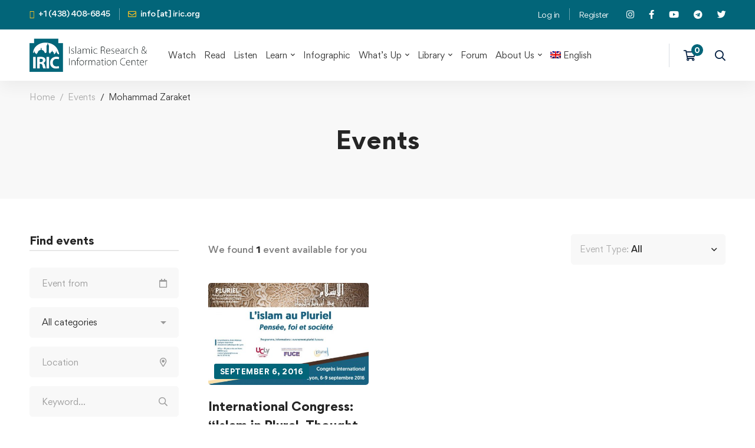

--- FILE ---
content_type: application/javascript
request_url: https://iric.org/wp-content/plugins/persian-elementor/assets/js/flatpickr/flatpickr-mobile.js
body_size: 156
content:
jQuery(document).ready(function () { setTimeout( function(){ flatpickr('.flatpickr-input', { "dateFormat": "Y/m/d", disableMobile: "true" }); }, 1000 ); });

--- FILE ---
content_type: application/javascript
request_url: https://iric.org/wp-content/themes/edumall/assets/js/main.min.js
body_size: 15211
content:
!function(n,e){"use strict";n.edumall=n.edumall||{};edumall.Helpers={isEmptyObject:e=>{for(const t in e)return!1;return!0},getAjaxUrl:function(e){return $edumall.edumall_ajax_url.toString().replace("%%endpoint%%",e)},isValidSelector:function(e){return!!e.match(/^([.#])(.+)/)},isHandheld:function(){let e=!1;var t;return t=navigator.userAgent||navigator.vendor||n.opera,e=/(android|bb\d+|meego).+mobile|avantgo|bada\/|blackberry|blazer|compal|elaine|fennec|hiptop|iemobile|ip(hone|od)|iris|kindle|lge |maemo|midp|mmp|mobile.+firefox|netfront|opera m(ob|in)i|palm( os)?|phone|p(ixi|re)\/|plucker|pocket|psp|series(4|6)0|symbian|treo|up\.(browser|link)|vodafone|wap|windows ce|xda|xiino|android|ipad|playbook|silk/i.test(t)||/1207|6310|6590|3gso|4thp|50[1-6]i|770s|802s|a wa|abac|ac(er|oo|s\-)|ai(ko|rn)|al(av|ca|co)|amoi|an(ex|ny|yw)|aptu|ar(ch|go)|as(te|us)|attw|au(di|\-m|r |s )|avan|be(ck|ll|nq)|bi(lb|rd)|bl(ac|az)|br(e|v)w|bumb|bw\-(n|u)|c55\/|capi|ccwa|cdm\-|cell|chtm|cldc|cmd\-|co(mp|nd)|craw|da(it|ll|ng)|dbte|dc\-s|devi|dica|dmob|do(c|p)o|ds(12|\-d)|el(49|ai)|em(l2|ul)|er(ic|k0)|esl8|ez([4-7]0|os|wa|ze)|fetc|fly(\-|_)|g1 u|g560|gene|gf\-5|g\-mo|go(\.w|od)|gr(ad|un)|haie|hcit|hd\-(m|p|t)|hei\-|hi(pt|ta)|hp( i|ip)|hs\-c|ht(c(\-| |_|a|g|p|s|t)|tp)|hu(aw|tc)|i\-(20|go|ma)|i230|iac( |\-|\/)|ibro|idea|ig01|ikom|im1k|inno|ipaq|iris|ja(t|v)a|jbro|jemu|jigs|kddi|keji|kgt( |\/)|klon|kpt |kwc\-|kyo(c|k)|le(no|xi)|lg( g|\/(k|l|u)|50|54|\-[a-w])|libw|lynx|m1\-w|m3ga|m50\/|ma(te|ui|xo)|mc(01|21|ca)|m\-cr|me(rc|ri)|mi(o8|oa|ts)|mmef|mo(01|02|bi|de|do|t(\-| |o|v)|zz)|mt(50|p1|v )|mwbp|mywa|n10[0-2]|n20[2-3]|n30(0|2)|n50(0|2|5)|n7(0(0|1)|10)|ne((c|m)\-|on|tf|wf|wg|wt)|nok(6|i)|nzph|o2im|op(ti|wv)|oran|owg1|p800|pan(a|d|t)|pdxg|pg(13|\-([1-8]|c))|phil|pire|pl(ay|uc)|pn\-2|po(ck|rt|se)|prox|psio|pt\-g|qa\-a|qc(07|12|21|32|60|\-[2-7]|i\-)|qtek|r380|r600|raks|rim9|ro(ve|zo)|s55\/|sa(ge|ma|mm|ms|ny|va)|sc(01|h\-|oo|p\-)|sdk\/|se(c(\-|0|1)|47|mc|nd|ri)|sgh\-|shar|sie(\-|m)|sk\-0|sl(45|id)|sm(al|ar|b3|it|t5)|so(ft|ny)|sp(01|h\-|v\-|v )|sy(01|mb)|t2(18|50)|t6(00|10|18)|ta(gt|lk)|tcl\-|tdg\-|tel(i|m)|tim\-|t\-mo|to(pl|sh)|ts(70|m\-|m3|m5)|tx\-9|up(\.b|g1|si)|utst|v400|v750|veri|vi(rg|te)|vk(40|5[0-3]|\-v)|vm40|voda|vulc|vx(52|53|60|61|70|80|81|83|85|98)|w3c(\-| )|webc|whit|wi(g |nc|nw)|wmlb|wonu|x700|yas\-|your|zeto|zte\-/i.test(t.substr(0,4))?!0:e},addUrlParam:function(e,t,n){t=encodeURI(t),n=encodeURI(n);var a=new RegExp("([?&])"+t+"=.*?(&|$)","i"),o=-1!==e.indexOf("?")?"&":"?";return e.match(a)?e=e.replace(a,"$1"+t+"="+n+"$2"):e+=o+t+"="+n,e},getUrlParamsAsObject:function(e){var t={};if(-1!==e.indexOf("?")){e=e.substring(e.indexOf("?")+1);for(var n=/([^&=]+)=?([^&]*)/g,a=/\+/g,o=function(e){return decodeURIComponent(e.replace(a," "))};l=n.exec(e);){var i=o(l[1]),l=o(l[2]);"[]"===i.substring(i.length-2)?(t[i=i.substring(0,i.length-2)]||(t[i]=[])).push(l):t[i]=l}for(var r in t){var s=r.split("[");if(1<s.length){for(var d=[],c=(s.forEach(function(e,t){e=e.replace(/[?[\]\\ ]/g,"");d.push(e)}),h=p=m=void 0,t),u=d,s=t[r],m=u.length-1,p=0;p<m;++p){var h=u[p];h in c||(c[h]={}),c=c[h]}c[u[m]]=s,delete t[r]}}}return t},getScrollbarWidth:function(){var e=document.createElement("div"),t=(e.style.visibility="hidden",e.style.overflow="scroll",e.style.msOverflowStyle="scrollbar",document.body.appendChild(e),document.createElement("div")),t=(e.appendChild(t),e.offsetWidth-t.offsetWidth);return e.parentNode.removeChild(e),t},setBodyOverflow:function(){e("body").css({overflow:"hidden",paddingRight:this.getScrollbarWidth()+"px"})},unsetBodyOverflow:function(){e("body").css({overflow:"visible",paddingRight:0})},setBodyHandling:function(){e("body").removeClass("completed").addClass("handling")},setBodyCompleted:function(){e("body").removeClass("handling").addClass("completed")},setElementHandling:function(e){e.addClass("updating-icon")},unsetElementHandling:function(e){e.removeClass("updating-icon")},getStyle:(e,t)=>n.getComputedStyle?t?document.defaultView.getComputedStyle(e,null).getPropertyValue(t):document.defaultView.getComputedStyle(e,null):e.currentStyle?t?e.currentStyle[t.replace(/-\w/g,e=>e.toUpperCase().replace("-",""))]:e.currentStyle:void 0,setCookie:function(e,t,n){var a=new Date,n=(a.setTime(a.getTime()+24*n*60*60*1e3),"expires="+a.toUTCString());document.cookie=e+"="+t+"; "+n+"; path=/"},getCookie:function(e){for(var t=e+"=",n=document.cookie.split(";"),a=0;a<n.length;a++){for(var o=n[a];" "==o.charAt(0);)o=o.substring(1);if(0==o.indexOf(t))return o.substring(t.length,o.length)}return""},copyToClipboard:function(t){if(n.clipboardData&&n.clipboardData.setData)return n.clipboardData.setData("Text",t);if(document.queryCommandSupported&&document.queryCommandSupported("copy")){var e=document.createElement("textarea");e.textContent=t,e.style.position="fixed",document.body.appendChild(e),e.select();try{return document.execCommand("copy")}catch(e){return console.warn("Copy to clipboard failed.",e),prompt("Copy to clipboard: Ctrl+C, Enter",t)}finally{document.body.removeChild(e)}}},wooSetContentHTML:(e,t)=>{void 0===e.attr("data-o_content")&&e.attr("data-o_content",e.html()),e.html(t)},wooResetContentHTML:e=>{void 0!==e.attr("data-o_content")&&e.html(e.attr("data-o_content"))}}}(window,jQuery),function(c){"use strict";var a,u=c(window),m=c("html"),p=c("body"),h=c("#page-header"),o=c("#page-header-inner"),i=(c("#page-content"),parseInt($edumall.header_sticky_height),window.innerWidth);function g(e){return e.attr("href")||e.data("href")}function f(e){return!!e.match(/^([.#])(.+)/)}function v(e){a||(t=window.innerWidth,a=0,1==$edumall.header_sticky_enable&&0<h.length&&"1"==o.data("sticky")&&(n=o.height(),"1"!=o.data("header-vertical")||t<$edumall.mobile_menu_breakpoint)&&(a+=n),600<t&&0<(n=c("#wpadminbar")).length&&(t=n.height(),a+=t),0<a&&(a=-a));var t,n=a;c.smoothScroll({offset:n,scrollTarget:c(e),speed:600,easing:"linear"})}function b(){p.removeClass("page-mobile-menu-opened"),m.css({overflow:""}),c(document).trigger("mobileMenuClose")}function C(){var e=$edumall.mobile_menu_breakpoint;i<=e?p.removeClass("desktop-menu").addClass("mobile-menu"):p.addClass("desktop-menu").removeClass("mobile-menu")}function l(){var e,t,n,a=h.children(".page-header-place-holder");1==$edumall.header_sticky_enable&&0<h.length&&"1"==o.data("sticky")&&("1"!=o.data("header-vertical")?(n=(e=(e=o.offset().top)<0?0:e)+(t=o.outerHeight())+100,h.hasClass("header-layout-fixed")||(t=o.outerHeight(),a.height(t),o.addClass("held")),h.headroom({offset:n,onTop:function(){h.hasClass("header-layout-fixed")||setTimeout(function(){var e=o.outerHeight();a.height(e)},300)}})):i<=$edumall.mobile_menu_breakpoint?h.data("headroom")||((e=o.offset().top)<0&&(e=0),t=o.outerHeight(),h.headroom({offset:n=e+t+100})):h.data("headroom")&&(h.data("headroom").destroy(),h.removeData("headroom")))}function w(){var e=window.innerHeight;c("#page").css("min-height",e+"px")}function y(){var e;"1"==o.data("header-vertical")&&(window.innerWidth<=$edumall.mobile_menu_breakpoint?m.css({marginLeft:0}):(e=o.outerWidth(),m.css({marginLeft:e+"px"})))}c(document).ready(function(){var t,n,a,o,i,l;C(),1==$edumall.scroll_top_enable&&(t=c("#page-scroll-up"),n=0,u.on("scroll",function(){var e=c(this).scrollTop();!(n<e)&&200<u.scrollTop()?t.addClass("show"):t.removeClass("show"),n=e}),t.on("click",function(e){c("html, body").animate({scrollTop:0},600),e.preventDefault()})),c(".tm-slider").each(function(){var e,t;c(this).hasClass("edumall-swiper-linked-yes")?(e=c(this).children(".edumall-main-swiper").EdumallSwiper(),t=c(this).children(".edumall-thumbs-swiper").EdumallSwiper(),(e.controller.control=t).controller.control=e):c(this).EdumallSwiper()}),c().EdumallGridLayout&&c(".edumall-main-post").EdumallGridLayout(),c(".smooth-scroll-link").on("click",function(e){var t=g(c(this));f(t)&&(e.preventDefault(),e.stopPropagation(),v(t))}),c(".edumall-light-gallery").each(function(){var e,t,n,a,o,i;e=c(this),t="1"===$edumall.light_gallery_download,n="1"===$edumall.light_gallery_auto_play,a="1"===$edumall.light_gallery_zoom,o="1"===$edumall.light_gallery_full_screen,i="1"===$edumall.light_gallery_share,t={selector:".zoom",mode:"lg-fade",thumbnail:"1"===$edumall.light_gallery_thumbnail,download:t,autoplay:n,zoom:a,share:i,fullScreen:o,hash:!1,animateThumb:!1,showThumbByDefault:!1,getCaptionFromTitleOrAlt:!1},e.lightGallery(t)}),c(".tm-popup-video").each(function(){c(this).lightGallery({selector:"a",fullScreen:!1,zoom:!1,getCaptionFromTitleOrAlt:!1,counter:!1})}),a=c("#popup-search"),c("#page-open-popup-search").on("click",function(e){e.preventDefault(),p.addClass("page-search-popup-opened"),a.addClass("open"),setTimeout(function(){a.find(".search-field").focus()},500)}),c("#search-popup-close").on("click",function(e){e.preventDefault(),p.removeClass("page-search-popup-opened"),a.removeClass("open")}),(o=c("#page-open-components")).on("click",function(){p.toggleClass("header-more-tools-opened")}),c(document).on("click",function(e){"header-right-inner"===e.target.id||c(e.target).closest("#header-right-inner").length||c(e.target).closest(o).length||p.removeClass("header-more-tools-opened")}),w(),(e=h.find("#page-navigation").find("ul").first()).hasClass("sm")&&(e.smartmenus({showTimeout:150,hideTimeout:150,subMenusSubOffsetX:0,subMenusSubOffsetY:0}),e.on({"show.smapi":function(e,t){c(t).removeClass("hide-animation").addClass("show-animation")},"hide.smapi":function(e,t){c(t).removeClass("show-animation").addClass("hide-animation")}}).on("animationend webkitAnimationEnd oanimationend MSAnimationEnd","ul",function(e){c(this).removeClass("show-animation hide-animation"),e.stopPropagation()}));for(var e=h.find(".header-category-dropdown").first(),r="rendered",s="",d=6;0<d;d--)s+='<li><div class="course-item-placeholder"><div class="course-thumbnail-placeholder"></div><div class="course-caption-placeholder"><div class="course-title-placeholder"></div><div class="course-price-placeholder"></div></div></div></li>';s='<ul class="children course-list course-placeholder">'+s+"</ul>",e.on("mouseenter",".cat-item.has-children",function(){var t=c(this),e=t.data("id");!t.hasClass(r)&&e&&(t.addClass(r),t.append(s),c.ajax({url:$edumall.ajaxurl,type:"POST",data:{action:"edumall_actions",type:"get_course_by_cat_id",cat_id:e},dataType:"json",cache:!0,success:function(e){t.children(".children").remove(),e.template&&t.append(e.template)}}))}),i=c("#off-canvas-menu-primary"),l=c("#popup-canvas-menu"),c("#page-open-main-menu").on("click",function(e){e.preventDefault(),l.addClass("open"),p.addClass("page-popup-open")}),c("#page-close-main-menu").on("click",function(e){e.preventDefault(),p.removeClass("page-popup-open"),l.removeClass("open"),i.find(".sub-menu").slideUp()}),i.on("click",".menu-item-has-children > a, .page_item_has_children > a",function(e){var t=c(this).parent("li");console.log("run"),t.hasClass("has-mega-menu")||(e.preventDefault(),e.stopPropagation(),(e=t.siblings(".opened")).removeClass("opened"),e.find(".opened").removeClass("opened"),e.find(".sub-menu, .children").stop().slideUp(),t.hasClass("opened")?(t.removeClass("opened"),t.find(".opened").removeClass("opened"),t.find(".sub-menu, .children").stop().slideUp()):(t.addClass("opened"),t.children(".sub-menu, .children").stop().slideDown()))}),c("#page-open-mobile-menu").on("click",function(e){e.preventDefault(),e.stopPropagation();var t,e=c("#page-mobile-main-menu");0<e.length&&!e.hasClass("rendered")&&(e.addClass("rendered"),""!==(t=e.data("background")))&&e.children(".inner").css("background-image","url("+t+")"),p.addClass("page-mobile-menu-opened"),m.css({overflow:"hidden"}),c(document).trigger("mobileMenuOpen")}),c("#page-close-mobile-menu").on("click",function(e){e.preventDefault(),e.stopPropagation(),b()}),c("#page-mobile-main-menu").on("click",function(e){e.target===this&&b()}),(e=c("#mobile-menu-primary")).on("click","a",function(e){var t=c(this),n=c(this).parent("li"),a=g(t);if(p.hasClass("one-page")&&f(a))return b(),n.siblings("li").removeClass("current-menu-item"),n.addClass("current-menu-item"),setTimeout(function(){v(a)},300),!1}),e.on("click",".toggle-sub-menu",function(e){var t=c(this).parents("li").first(),e=(e.preventDefault(),e.stopPropagation(),t.siblings(".opened"));e.removeClass("opened"),e.find(".opened").removeClass("opened"),e.find(".sub-menu").stop().slideUp(),t.hasClass("opened")?(t.removeClass("opened"),t.find(".opened").removeClass("opened"),t.find(".sub-menu").stop().slideUp()):(t.addClass("opened"),t.children(".sub-menu").stop().slideDown())}),1==$edumall.noticeCookieEnable&&"yes"!=$edumall.noticeCookieConfirm&&""!=$edumall.noticeCookieMessages&&(c.growl({location:"br",fixed:!0,duration:36e5,size:"large",title:"",message:$edumall.noticeCookieMessages}),c("#tm-button-cookie-notice-ok").on("click",function(){c(this).parents(".growl-message").first().siblings(".growl-close").trigger("click");var e=c.param({action:"notice_cookie_confirm"});c.ajax({url:$edumall.ajaxurl,type:"POST",data:e,dataType:"json",success:function(e){},error:function(e){console.log(e)}})})),y(),0<(e=c("#archive-form-filtering")).length&&e.find("select").on("change",function(){c(this).closest("form").submit()}),c.fn.EdumallModal&&p.on("click",'[data-edumall-toggle="modal"]',function(e){e.preventDefault();e=c(c(this).data("edumall-target"));0<e.length&&("1"===c(this).attr("data-edumall-dismiss")?e.EdumallModal("close"):e.EdumallModal("open"))}),c(".edumall-nice-select").EdumallNiceSelect()}),c(window).on("resize",function(){i=window.innerWidth,C(),l(),y(),w()}),c(window).on("load",function(){var e,t,n;setTimeout(function(){p.addClass("loaded")},200),e=c("#page-preloader"),setTimeout(function(){e.remove()},2e3),l(),p.hasClass("one-page")&&(n=c("#page-navigation").find(".menu__container").first().children(".menu-item"),t=n.children('a[href*="#"]:not([href="#"])'),n.each(function(){c(this).hasClass("current-menu-item")&&""!==c(this).children("a")[0].hash&&c(this).removeClass("current-menu-item")}),c.fn.elementorWaypoint&&t.each(function(){var e=c(this),t=this.hash,n=e.parent();f(t)&&0<(e=c(t)).length&&(e.elementorWaypoint(function(e){"down"===e&&(n.siblings("li").removeClass("current-menu-item"),n.addClass("current-menu-item"))},{offset:"25%"}),e.elementorWaypoint(function(e){"up"===e&&(n.siblings("li").removeClass("current-menu-item"),n.addClass("current-menu-item"))},{offset:"-25%"}))}),t.on("click",function(){var e=c(this),t=this.hash,e=e.parent("li");return e.siblings("li").removeClass("current-menu-item"),e.addClass("current-menu-item"),f(t)&&v(t),!1}),f(n=window.location.hash))&&v(n),c(".modern-grid").children(".grid-item").elementorWaypoint(function(){var e=this.element||this;c(e).addClass("animate")},{offset:"100%",triggerOnce:!0}),c(".edumall-entrance-animation-queue").each(function(){var t=[],n=c(this).data("animation-delay")?c(this).data("animation-delay"):200;c(this).children(".item").elementorWaypoint(function(){var e=this.element||c(this);setTimeout(function(){n=200},200),t.push(e),function e(t,n,a,o){clearTimeout(o);a=window.setInterval(function(){void 0!==t&&t.length?(c(t.shift()).addClass("animate"),e()):window.clearInterval(a)},n)}(t,n,void 0),n+=200},{offset:"100%",triggerOnce:!0})})})}(jQuery);

--- FILE ---
content_type: application/javascript
request_url: https://iric.org/wp-content/themes/edumall/assets/js/events-manager/event-filtering.min.js
body_size: 444
content:
!function(t){"use strict";t(document).ready(function(){t(".form-input-date").datepicker({changeMonth:!0,changeYear:!0}),t(".event-filtering-form").on("submit",function(){t(this).find("select").filter(function(){return!t.trim(this.value).length}).prop("disabled",!0),t(this).find("input").filter(function(){return!t.trim(this.value).length}).prop("disabled",!0)})}),t(document).on("keydown",".readonly",function(t){t.preventDefault()})}(jQuery);